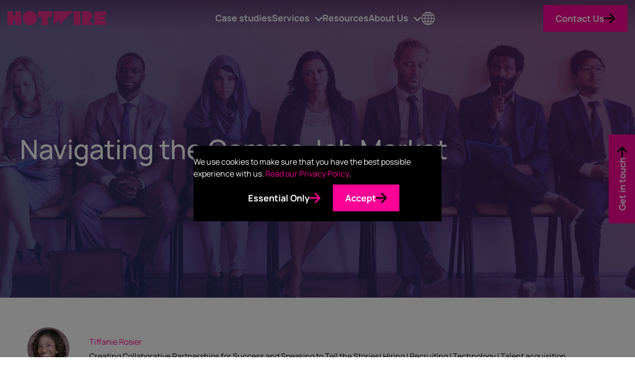

--- FILE ---
content_type: text/html; charset=UTF-8
request_url: https://www.hotwireglobal.com/blog/navigating-the-comms-job-market/
body_size: 16278
content:
<!doctype html>
<html lang="en-US">
<head>
  <meta charset="UTF-8">
  <meta name="viewport" content="width=device-width, initial-scale=1.0">
  <link rel="pingback" href="https://www.hotwireglobal.com/xmlrpc.php" />
    <link rel="preload" as="image" href="/wp-content/themes/hotwire-theme/style/img/logo-dark.svg" type="image/svg+xml" />
    <meta name='robots' content='index, follow, max-image-preview:large, max-snippet:-1, max-video-preview:-1' />

	<!-- This site is optimized with the Yoast SEO plugin v26.6 - https://yoast.com/wordpress/plugins/seo/ -->
	<title>Navigating the Comms Job Market - Hotwire Global</title>
	<meta name="description" content="We’ve identified a few tips for job seekers out there to help land the role that’s truly right for you. " />
	<link rel="canonical" href="https://www.hotwireglobal.com/blog/navigating-the-comms-job-market/" />
	<meta property="og:locale" content="en_US" />
	<meta property="og:type" content="article" />
	<meta property="og:title" content="Navigating the Comms Job Market - Hotwire Global" />
	<meta property="og:description" content="We’ve identified a few tips for job seekers out there to help land the role that’s truly right for you. " />
	<meta property="og:url" content="https://www.hotwireglobal.com/blog/navigating-the-comms-job-market/" />
	<meta property="og:site_name" content="Hotwire Global" />
	<meta property="article:publisher" content="https://www.facebook.com/HotwireGlobal/" />
	<meta property="article:published_time" content="2023-01-16T14:31:01+00:00" />
	<meta property="article:modified_time" content="2023-02-21T13:26:27+00:00" />
	<meta property="og:image" content="https://www.hotwireglobal.com/wp-content/uploads/2023/01/Navigating_Comms_Job_Market_Overlay-scaled.jpg" />
	<meta property="og:image:width" content="2560" />
	<meta property="og:image:height" content="1024" />
	<meta property="og:image:type" content="image/jpeg" />
	<meta name="author" content="Tiffanie Rosier" />
	<meta name="twitter:card" content="summary_large_image" />
	<meta name="twitter:creator" content="@hotwireglobal" />
	<meta name="twitter:site" content="@hotwireglobal" />
	<meta name="twitter:label1" content="Written by" />
	<meta name="twitter:data1" content="Tiffanie Rosier" />
	<meta name="twitter:label2" content="Est. reading time" />
	<meta name="twitter:data2" content="5 minutes" />
	<script type="application/ld+json" class="yoast-schema-graph">{"@context":"https://schema.org","@graph":[{"@type":"Article","@id":"https://www.hotwireglobal.com/blog/navigating-the-comms-job-market/#article","isPartOf":{"@id":"https://www.hotwireglobal.com/blog/navigating-the-comms-job-market/"},"author":{"name":"Tiffanie Rosier","@id":"https://www.hotwireglobal.com/#/schema/person/38c9868f6d0d8245cf977908b0dfd679"},"headline":"Navigating the Comms Job Market","datePublished":"2023-01-16T14:31:01+00:00","dateModified":"2023-02-21T13:26:27+00:00","mainEntityOfPage":{"@id":"https://www.hotwireglobal.com/blog/navigating-the-comms-job-market/"},"wordCount":1150,"publisher":{"@id":"https://www.hotwireglobal.com/#organization"},"image":{"@id":"https://www.hotwireglobal.com/blog/navigating-the-comms-job-market/#primaryimage"},"thumbnailUrl":"/wp-content/uploads/2023/01/Navigating_Comms_Job_Market_Overlay-scaled.jpg","articleSection":["Hotwire Insights"],"inLanguage":"en-US"},{"@type":"WebPage","@id":"https://www.hotwireglobal.com/blog/navigating-the-comms-job-market/","url":"https://www.hotwireglobal.com/blog/navigating-the-comms-job-market/","name":"Navigating the Comms Job Market - Hotwire Global","isPartOf":{"@id":"https://www.hotwireglobal.com/#website"},"primaryImageOfPage":{"@id":"https://www.hotwireglobal.com/blog/navigating-the-comms-job-market/#primaryimage"},"image":{"@id":"https://www.hotwireglobal.com/blog/navigating-the-comms-job-market/#primaryimage"},"thumbnailUrl":"/wp-content/uploads/2023/01/Navigating_Comms_Job_Market_Overlay-scaled.jpg","datePublished":"2023-01-16T14:31:01+00:00","dateModified":"2023-02-21T13:26:27+00:00","description":"We’ve identified a few tips for job seekers out there to help land the role that’s truly right for you. ","breadcrumb":{"@id":"https://www.hotwireglobal.com/blog/navigating-the-comms-job-market/#breadcrumb"},"inLanguage":"en-US","potentialAction":[{"@type":"ReadAction","target":["https://www.hotwireglobal.com/blog/navigating-the-comms-job-market/"]}]},{"@type":"ImageObject","inLanguage":"en-US","@id":"https://www.hotwireglobal.com/blog/navigating-the-comms-job-market/#primaryimage","url":"/wp-content/uploads/2023/01/Navigating_Comms_Job_Market_Overlay-scaled.jpg","contentUrl":"/wp-content/uploads/2023/01/Navigating_Comms_Job_Market_Overlay-scaled.jpg","width":3000,"height":1200,"caption":"Comms Job Market"},{"@type":"BreadcrumbList","@id":"https://www.hotwireglobal.com/blog/navigating-the-comms-job-market/#breadcrumb","itemListElement":[{"@type":"ListItem","position":1,"name":"Home","item":"https://www.hotwireglobal.com/"},{"@type":"ListItem","position":2,"name":"Navigating the Comms Job Market"}]},{"@type":"WebSite","@id":"https://www.hotwireglobal.com/#website","url":"https://www.hotwireglobal.com/","name":"Hotwire Global","description":"","publisher":{"@id":"https://www.hotwireglobal.com/#organization"},"potentialAction":[{"@type":"SearchAction","target":{"@type":"EntryPoint","urlTemplate":"https://www.hotwireglobal.com/?s={search_term_string}"},"query-input":{"@type":"PropertyValueSpecification","valueRequired":true,"valueName":"search_term_string"}}],"inLanguage":"en-US"},{"@type":"Organization","@id":"https://www.hotwireglobal.com/#organization","name":"Hotwire Global Communications","url":"https://www.hotwireglobal.com/","logo":{"@type":"ImageObject","inLanguage":"en-US","@id":"https://www.hotwireglobal.com/#/schema/logo/image/","url":"/wp-content/uploads/2021/06/hotwire-avatar.jpg","contentUrl":"/wp-content/uploads/2021/06/hotwire-avatar.jpg","width":209,"height":209,"caption":"Hotwire Global Communications"},"image":{"@id":"https://www.hotwireglobal.com/#/schema/logo/image/"},"sameAs":["https://www.facebook.com/HotwireGlobal/","https://x.com/hotwireglobal","https://www.tiktok.com/hotwireglobal"]},{"@type":"Person","@id":"https://www.hotwireglobal.com/#/schema/person/38c9868f6d0d8245cf977908b0dfd679","name":"Tiffanie Rosier","image":{"@type":"ImageObject","inLanguage":"en-US","@id":"https://www.hotwireglobal.com/#/schema/person/image/","url":"/wp-content/wphb-cache/gravatar/db6/db6617d91fe34936621711c5eaf057bax96.jpg","contentUrl":"/wp-content/wphb-cache/gravatar/db6/db6617d91fe34936621711c5eaf057bax96.jpg","caption":"Tiffanie Rosier"},"description":"Creating Collaborative Partnerships for Success and Speaking to Tell the Stories! Hiring | Recruiting | Technology | Talent acquisition","url":"https://www.hotwireglobal.com/blog/author/tiffanierosier/"}]}</script>
	<!-- / Yoast SEO plugin. -->


<link rel='dns-prefetch' href='//cdn.jsdelivr.net' />
<link rel='dns-prefetch' href='//unpkg.com' />
<link rel="alternate" title="oEmbed (JSON)" type="application/json+oembed" href="https://www.hotwireglobal.com/wp-json/oembed/1.0/embed?url=https%3A%2F%2Fwww.hotwireglobal.com%2Fblog%2Fnavigating-the-comms-job-market%2F" />
<link rel="alternate" title="oEmbed (XML)" type="text/xml+oembed" href="https://www.hotwireglobal.com/wp-json/oembed/1.0/embed?url=https%3A%2F%2Fwww.hotwireglobal.com%2Fblog%2Fnavigating-the-comms-job-market%2F&#038;format=xml" />
<style id='wp-img-auto-sizes-contain-inline-css' type='text/css'>
img:is([sizes=auto i],[sizes^="auto," i]){contain-intrinsic-size:3000px 1500px}
/*# sourceURL=wp-img-auto-sizes-contain-inline-css */
</style>
<style id='wp-block-library-inline-css' type='text/css'>
:root{--wp-block-synced-color:#7a00df;--wp-block-synced-color--rgb:122,0,223;--wp-bound-block-color:var(--wp-block-synced-color);--wp-editor-canvas-background:#ddd;--wp-admin-theme-color:#007cba;--wp-admin-theme-color--rgb:0,124,186;--wp-admin-theme-color-darker-10:#006ba1;--wp-admin-theme-color-darker-10--rgb:0,107,160.5;--wp-admin-theme-color-darker-20:#005a87;--wp-admin-theme-color-darker-20--rgb:0,90,135;--wp-admin-border-width-focus:2px}@media (min-resolution:192dpi){:root{--wp-admin-border-width-focus:1.5px}}.wp-element-button{cursor:pointer}:root .has-very-light-gray-background-color{background-color:#eee}:root .has-very-dark-gray-background-color{background-color:#313131}:root .has-very-light-gray-color{color:#eee}:root .has-very-dark-gray-color{color:#313131}:root .has-vivid-green-cyan-to-vivid-cyan-blue-gradient-background{background:linear-gradient(135deg,#00d084,#0693e3)}:root .has-purple-crush-gradient-background{background:linear-gradient(135deg,#34e2e4,#4721fb 50%,#ab1dfe)}:root .has-hazy-dawn-gradient-background{background:linear-gradient(135deg,#faaca8,#dad0ec)}:root .has-subdued-olive-gradient-background{background:linear-gradient(135deg,#fafae1,#67a671)}:root .has-atomic-cream-gradient-background{background:linear-gradient(135deg,#fdd79a,#004a59)}:root .has-nightshade-gradient-background{background:linear-gradient(135deg,#330968,#31cdcf)}:root .has-midnight-gradient-background{background:linear-gradient(135deg,#020381,#2874fc)}:root{--wp--preset--font-size--normal:16px;--wp--preset--font-size--huge:42px}.has-regular-font-size{font-size:1em}.has-larger-font-size{font-size:2.625em}.has-normal-font-size{font-size:var(--wp--preset--font-size--normal)}.has-huge-font-size{font-size:var(--wp--preset--font-size--huge)}.has-text-align-center{text-align:center}.has-text-align-left{text-align:left}.has-text-align-right{text-align:right}.has-fit-text{white-space:nowrap!important}#end-resizable-editor-section{display:none}.aligncenter{clear:both}.items-justified-left{justify-content:flex-start}.items-justified-center{justify-content:center}.items-justified-right{justify-content:flex-end}.items-justified-space-between{justify-content:space-between}.screen-reader-text{border:0;clip-path:inset(50%);height:1px;margin:-1px;overflow:hidden;padding:0;position:absolute;width:1px;word-wrap:normal!important}.screen-reader-text:focus{background-color:#ddd;clip-path:none;color:#444;display:block;font-size:1em;height:auto;left:5px;line-height:normal;padding:15px 23px 14px;text-decoration:none;top:5px;width:auto;z-index:100000}html :where(.has-border-color){border-style:solid}html :where([style*=border-top-color]){border-top-style:solid}html :where([style*=border-right-color]){border-right-style:solid}html :where([style*=border-bottom-color]){border-bottom-style:solid}html :where([style*=border-left-color]){border-left-style:solid}html :where([style*=border-width]){border-style:solid}html :where([style*=border-top-width]){border-top-style:solid}html :where([style*=border-right-width]){border-right-style:solid}html :where([style*=border-bottom-width]){border-bottom-style:solid}html :where([style*=border-left-width]){border-left-style:solid}html :where(img[class*=wp-image-]){height:auto;max-width:100%}:where(figure){margin:0 0 1em}html :where(.is-position-sticky){--wp-admin--admin-bar--position-offset:var(--wp-admin--admin-bar--height,0px)}@media screen and (max-width:600px){html :where(.is-position-sticky){--wp-admin--admin-bar--position-offset:0px}}

/*# sourceURL=wp-block-library-inline-css */
</style><style id='wp-block-paragraph-inline-css' type='text/css'>
.is-small-text{font-size:.875em}.is-regular-text{font-size:1em}.is-large-text{font-size:2.25em}.is-larger-text{font-size:3em}.has-drop-cap:not(:focus):first-letter{float:left;font-size:8.4em;font-style:normal;font-weight:100;line-height:.68;margin:.05em .1em 0 0;text-transform:uppercase}body.rtl .has-drop-cap:not(:focus):first-letter{float:none;margin-left:.1em}p.has-drop-cap.has-background{overflow:hidden}:root :where(p.has-background){padding:1.25em 2.375em}:where(p.has-text-color:not(.has-link-color)) a{color:inherit}p.has-text-align-left[style*="writing-mode:vertical-lr"],p.has-text-align-right[style*="writing-mode:vertical-rl"]{rotate:180deg}
/*# sourceURL=https://www.hotwireglobal.com/wp-includes/blocks/paragraph/style.min.css */
</style>
<style id='global-styles-inline-css' type='text/css'>
:root{--wp--preset--aspect-ratio--square: 1;--wp--preset--aspect-ratio--4-3: 4/3;--wp--preset--aspect-ratio--3-4: 3/4;--wp--preset--aspect-ratio--3-2: 3/2;--wp--preset--aspect-ratio--2-3: 2/3;--wp--preset--aspect-ratio--16-9: 16/9;--wp--preset--aspect-ratio--9-16: 9/16;--wp--preset--color--black: #000000;--wp--preset--color--cyan-bluish-gray: #abb8c3;--wp--preset--color--white: #ffffff;--wp--preset--color--pale-pink: #f78da7;--wp--preset--color--vivid-red: #cf2e2e;--wp--preset--color--luminous-vivid-orange: #ff6900;--wp--preset--color--luminous-vivid-amber: #fcb900;--wp--preset--color--light-green-cyan: #7bdcb5;--wp--preset--color--vivid-green-cyan: #00d084;--wp--preset--color--pale-cyan-blue: #8ed1fc;--wp--preset--color--vivid-cyan-blue: #0693e3;--wp--preset--color--vivid-purple: #9b51e0;--wp--preset--color--grey: #F3F3F3;--wp--preset--color--pink: #fd0095;--wp--preset--color--yellow: #FFD147;--wp--preset--color--blue: #00ADE8;--wp--preset--color--green: #00B398;--wp--preset--color--maroon: #B50057;--wp--preset--color--burgundy: #62165C;--wp--preset--color--purple: #4A1F69;--wp--preset--color--navy: #1C3075;--wp--preset--gradient--vivid-cyan-blue-to-vivid-purple: linear-gradient(135deg,rgb(6,147,227) 0%,rgb(155,81,224) 100%);--wp--preset--gradient--light-green-cyan-to-vivid-green-cyan: linear-gradient(135deg,rgb(122,220,180) 0%,rgb(0,208,130) 100%);--wp--preset--gradient--luminous-vivid-amber-to-luminous-vivid-orange: linear-gradient(135deg,rgb(252,185,0) 0%,rgb(255,105,0) 100%);--wp--preset--gradient--luminous-vivid-orange-to-vivid-red: linear-gradient(135deg,rgb(255,105,0) 0%,rgb(207,46,46) 100%);--wp--preset--gradient--very-light-gray-to-cyan-bluish-gray: linear-gradient(135deg,rgb(238,238,238) 0%,rgb(169,184,195) 100%);--wp--preset--gradient--cool-to-warm-spectrum: linear-gradient(135deg,rgb(74,234,220) 0%,rgb(151,120,209) 20%,rgb(207,42,186) 40%,rgb(238,44,130) 60%,rgb(251,105,98) 80%,rgb(254,248,76) 100%);--wp--preset--gradient--blush-light-purple: linear-gradient(135deg,rgb(255,206,236) 0%,rgb(152,150,240) 100%);--wp--preset--gradient--blush-bordeaux: linear-gradient(135deg,rgb(254,205,165) 0%,rgb(254,45,45) 50%,rgb(107,0,62) 100%);--wp--preset--gradient--luminous-dusk: linear-gradient(135deg,rgb(255,203,112) 0%,rgb(199,81,192) 50%,rgb(65,88,208) 100%);--wp--preset--gradient--pale-ocean: linear-gradient(135deg,rgb(255,245,203) 0%,rgb(182,227,212) 50%,rgb(51,167,181) 100%);--wp--preset--gradient--electric-grass: linear-gradient(135deg,rgb(202,248,128) 0%,rgb(113,206,126) 100%);--wp--preset--gradient--midnight: linear-gradient(135deg,rgb(2,3,129) 0%,rgb(40,116,252) 100%);--wp--preset--font-size--small: 13px;--wp--preset--font-size--medium: 20px;--wp--preset--font-size--large: 36px;--wp--preset--font-size--x-large: 42px;--wp--preset--font-family--manrope: Manrope;--wp--preset--font-family--roboto: Roboto;--wp--preset--spacing--20: 0.44rem;--wp--preset--spacing--30: 0.67rem;--wp--preset--spacing--40: 1rem;--wp--preset--spacing--50: 1.5rem;--wp--preset--spacing--60: 2.25rem;--wp--preset--spacing--70: 3.38rem;--wp--preset--spacing--80: 5.06rem;--wp--preset--spacing--sitewide-el-spacing: var(--nested-element-spacing);--wp--preset--spacing--sitewide-el-spacing-x-15: calc(var(--nested-element-spacing) * 1.5);--wp--preset--shadow--natural: 6px 6px 9px rgba(0, 0, 0, 0.2);--wp--preset--shadow--deep: 12px 12px 50px rgba(0, 0, 0, 0.4);--wp--preset--shadow--sharp: 6px 6px 0px rgba(0, 0, 0, 0.2);--wp--preset--shadow--outlined: 6px 6px 0px -3px rgb(255, 255, 255), 6px 6px rgb(0, 0, 0);--wp--preset--shadow--crisp: 6px 6px 0px rgb(0, 0, 0);}:root { --wp--style--global--content-size: 960px;--wp--style--global--wide-size: 1400px; }:where(body) { margin: 0; }.wp-site-blocks > .alignleft { float: left; margin-right: 2em; }.wp-site-blocks > .alignright { float: right; margin-left: 2em; }.wp-site-blocks > .aligncenter { justify-content: center; margin-left: auto; margin-right: auto; }:where(.wp-site-blocks) > * { margin-block-start: var(--nested-element-spacing); margin-block-end: 0; }:where(.wp-site-blocks) > :first-child { margin-block-start: 0; }:where(.wp-site-blocks) > :last-child { margin-block-end: 0; }:root { --wp--style--block-gap: var(--nested-element-spacing); }:root :where(.is-layout-flow) > :first-child{margin-block-start: 0;}:root :where(.is-layout-flow) > :last-child{margin-block-end: 0;}:root :where(.is-layout-flow) > *{margin-block-start: var(--nested-element-spacing);margin-block-end: 0;}:root :where(.is-layout-constrained) > :first-child{margin-block-start: 0;}:root :where(.is-layout-constrained) > :last-child{margin-block-end: 0;}:root :where(.is-layout-constrained) > *{margin-block-start: var(--nested-element-spacing);margin-block-end: 0;}:root :where(.is-layout-flex){gap: var(--nested-element-spacing);}:root :where(.is-layout-grid){gap: var(--nested-element-spacing);}.is-layout-flow > .alignleft{float: left;margin-inline-start: 0;margin-inline-end: 2em;}.is-layout-flow > .alignright{float: right;margin-inline-start: 2em;margin-inline-end: 0;}.is-layout-flow > .aligncenter{margin-left: auto !important;margin-right: auto !important;}.is-layout-constrained > .alignleft{float: left;margin-inline-start: 0;margin-inline-end: 2em;}.is-layout-constrained > .alignright{float: right;margin-inline-start: 2em;margin-inline-end: 0;}.is-layout-constrained > .aligncenter{margin-left: auto !important;margin-right: auto !important;}.is-layout-constrained > :where(:not(.alignleft):not(.alignright):not(.alignfull)){max-width: var(--wp--style--global--content-size);margin-left: auto !important;margin-right: auto !important;}.is-layout-constrained > .alignwide{max-width: var(--wp--style--global--wide-size);}body .is-layout-flex{display: flex;}.is-layout-flex{flex-wrap: wrap;align-items: center;}.is-layout-flex > :is(*, div){margin: 0;}body .is-layout-grid{display: grid;}.is-layout-grid > :is(*, div){margin: 0;}body{padding-top: 0px;padding-right: 0px;padding-bottom: 0px;padding-left: 0px;}a:where(:not(.wp-element-button)){color: inherit;text-decoration: underline;}:root :where(.wp-element-button, .wp-block-button__link){background-color: var(--wp--preset--color--pink);border-radius: 0;border-width: 0;color: #ffffff;font-family: inherit;font-size: inherit;font-style: inherit;font-weight: 700;letter-spacing: inherit;line-height: inherit;padding-top: calc(0.667em + 2px);padding-right: calc(1.333em + 2px);padding-bottom: calc(0.667em + 2px);padding-left: calc(1.333em + 2px);text-decoration: none;text-transform: inherit;}.has-black-color{color: var(--wp--preset--color--black) !important;}.has-cyan-bluish-gray-color{color: var(--wp--preset--color--cyan-bluish-gray) !important;}.has-white-color{color: var(--wp--preset--color--white) !important;}.has-pale-pink-color{color: var(--wp--preset--color--pale-pink) !important;}.has-vivid-red-color{color: var(--wp--preset--color--vivid-red) !important;}.has-luminous-vivid-orange-color{color: var(--wp--preset--color--luminous-vivid-orange) !important;}.has-luminous-vivid-amber-color{color: var(--wp--preset--color--luminous-vivid-amber) !important;}.has-light-green-cyan-color{color: var(--wp--preset--color--light-green-cyan) !important;}.has-vivid-green-cyan-color{color: var(--wp--preset--color--vivid-green-cyan) !important;}.has-pale-cyan-blue-color{color: var(--wp--preset--color--pale-cyan-blue) !important;}.has-vivid-cyan-blue-color{color: var(--wp--preset--color--vivid-cyan-blue) !important;}.has-vivid-purple-color{color: var(--wp--preset--color--vivid-purple) !important;}.has-grey-color{color: var(--wp--preset--color--grey) !important;}.has-pink-color{color: var(--wp--preset--color--pink) !important;}.has-yellow-color{color: var(--wp--preset--color--yellow) !important;}.has-blue-color{color: var(--wp--preset--color--blue) !important;}.has-green-color{color: var(--wp--preset--color--green) !important;}.has-maroon-color{color: var(--wp--preset--color--maroon) !important;}.has-burgundy-color{color: var(--wp--preset--color--burgundy) !important;}.has-purple-color{color: var(--wp--preset--color--purple) !important;}.has-navy-color{color: var(--wp--preset--color--navy) !important;}.has-black-background-color{background-color: var(--wp--preset--color--black) !important;}.has-cyan-bluish-gray-background-color{background-color: var(--wp--preset--color--cyan-bluish-gray) !important;}.has-white-background-color{background-color: var(--wp--preset--color--white) !important;}.has-pale-pink-background-color{background-color: var(--wp--preset--color--pale-pink) !important;}.has-vivid-red-background-color{background-color: var(--wp--preset--color--vivid-red) !important;}.has-luminous-vivid-orange-background-color{background-color: var(--wp--preset--color--luminous-vivid-orange) !important;}.has-luminous-vivid-amber-background-color{background-color: var(--wp--preset--color--luminous-vivid-amber) !important;}.has-light-green-cyan-background-color{background-color: var(--wp--preset--color--light-green-cyan) !important;}.has-vivid-green-cyan-background-color{background-color: var(--wp--preset--color--vivid-green-cyan) !important;}.has-pale-cyan-blue-background-color{background-color: var(--wp--preset--color--pale-cyan-blue) !important;}.has-vivid-cyan-blue-background-color{background-color: var(--wp--preset--color--vivid-cyan-blue) !important;}.has-vivid-purple-background-color{background-color: var(--wp--preset--color--vivid-purple) !important;}.has-grey-background-color{background-color: var(--wp--preset--color--grey) !important;}.has-pink-background-color{background-color: var(--wp--preset--color--pink) !important;}.has-yellow-background-color{background-color: var(--wp--preset--color--yellow) !important;}.has-blue-background-color{background-color: var(--wp--preset--color--blue) !important;}.has-green-background-color{background-color: var(--wp--preset--color--green) !important;}.has-maroon-background-color{background-color: var(--wp--preset--color--maroon) !important;}.has-burgundy-background-color{background-color: var(--wp--preset--color--burgundy) !important;}.has-purple-background-color{background-color: var(--wp--preset--color--purple) !important;}.has-navy-background-color{background-color: var(--wp--preset--color--navy) !important;}.has-black-border-color{border-color: var(--wp--preset--color--black) !important;}.has-cyan-bluish-gray-border-color{border-color: var(--wp--preset--color--cyan-bluish-gray) !important;}.has-white-border-color{border-color: var(--wp--preset--color--white) !important;}.has-pale-pink-border-color{border-color: var(--wp--preset--color--pale-pink) !important;}.has-vivid-red-border-color{border-color: var(--wp--preset--color--vivid-red) !important;}.has-luminous-vivid-orange-border-color{border-color: var(--wp--preset--color--luminous-vivid-orange) !important;}.has-luminous-vivid-amber-border-color{border-color: var(--wp--preset--color--luminous-vivid-amber) !important;}.has-light-green-cyan-border-color{border-color: var(--wp--preset--color--light-green-cyan) !important;}.has-vivid-green-cyan-border-color{border-color: var(--wp--preset--color--vivid-green-cyan) !important;}.has-pale-cyan-blue-border-color{border-color: var(--wp--preset--color--pale-cyan-blue) !important;}.has-vivid-cyan-blue-border-color{border-color: var(--wp--preset--color--vivid-cyan-blue) !important;}.has-vivid-purple-border-color{border-color: var(--wp--preset--color--vivid-purple) !important;}.has-grey-border-color{border-color: var(--wp--preset--color--grey) !important;}.has-pink-border-color{border-color: var(--wp--preset--color--pink) !important;}.has-yellow-border-color{border-color: var(--wp--preset--color--yellow) !important;}.has-blue-border-color{border-color: var(--wp--preset--color--blue) !important;}.has-green-border-color{border-color: var(--wp--preset--color--green) !important;}.has-maroon-border-color{border-color: var(--wp--preset--color--maroon) !important;}.has-burgundy-border-color{border-color: var(--wp--preset--color--burgundy) !important;}.has-purple-border-color{border-color: var(--wp--preset--color--purple) !important;}.has-navy-border-color{border-color: var(--wp--preset--color--navy) !important;}.has-vivid-cyan-blue-to-vivid-purple-gradient-background{background: var(--wp--preset--gradient--vivid-cyan-blue-to-vivid-purple) !important;}.has-light-green-cyan-to-vivid-green-cyan-gradient-background{background: var(--wp--preset--gradient--light-green-cyan-to-vivid-green-cyan) !important;}.has-luminous-vivid-amber-to-luminous-vivid-orange-gradient-background{background: var(--wp--preset--gradient--luminous-vivid-amber-to-luminous-vivid-orange) !important;}.has-luminous-vivid-orange-to-vivid-red-gradient-background{background: var(--wp--preset--gradient--luminous-vivid-orange-to-vivid-red) !important;}.has-very-light-gray-to-cyan-bluish-gray-gradient-background{background: var(--wp--preset--gradient--very-light-gray-to-cyan-bluish-gray) !important;}.has-cool-to-warm-spectrum-gradient-background{background: var(--wp--preset--gradient--cool-to-warm-spectrum) !important;}.has-blush-light-purple-gradient-background{background: var(--wp--preset--gradient--blush-light-purple) !important;}.has-blush-bordeaux-gradient-background{background: var(--wp--preset--gradient--blush-bordeaux) !important;}.has-luminous-dusk-gradient-background{background: var(--wp--preset--gradient--luminous-dusk) !important;}.has-pale-ocean-gradient-background{background: var(--wp--preset--gradient--pale-ocean) !important;}.has-electric-grass-gradient-background{background: var(--wp--preset--gradient--electric-grass) !important;}.has-midnight-gradient-background{background: var(--wp--preset--gradient--midnight) !important;}.has-small-font-size{font-size: var(--wp--preset--font-size--small) !important;}.has-medium-font-size{font-size: var(--wp--preset--font-size--medium) !important;}.has-large-font-size{font-size: var(--wp--preset--font-size--large) !important;}.has-x-large-font-size{font-size: var(--wp--preset--font-size--x-large) !important;}.has-manrope-font-family{font-family: var(--wp--preset--font-family--manrope) !important;}.has-roboto-font-family{font-family: var(--wp--preset--font-family--roboto) !important;}
/*# sourceURL=global-styles-inline-css */
</style>

<link rel='stylesheet' id='megamenu-css' href='/wp-content/uploads/maxmegamenu/style.css?ver=663730' type='text/css' media='all' />
<link rel='stylesheet' id='np-frontend-styles-css' href='/wp-content/themes/hotwire-theme/build/css/frontend-styles.css?ver=2.10' type='text/css' media='all' />
<link rel='stylesheet' id='variant-cms-css' href='/wp-content/themes/hotwire-theme/build/css/cms.css?ver=2.10' type='text/css' media='all' />
<link rel="https://api.w.org/" href="https://www.hotwireglobal.com/wp-json/" /><link rel="alternate" title="JSON" type="application/json" href="https://www.hotwireglobal.com/wp-json/wp/v2/posts/22334" /><link rel="EditURI" type="application/rsd+xml" title="RSD" href="https://www.hotwireglobal.com/xmlrpc.php?rsd" />
<link rel='shortlink' href='https://www.hotwireglobal.com/?p=22334' />
<!-- Data Layer v1.3 -->
<script type="text/javascript">
window.dataLayer = window.dataLayer || [];
</script>
<!-- Consent Handler -->
<script type="text/javascript">
function loadTracking(actionType){
/* Google Tag Manager */
(function(w,d,s,l,i){w[l]=w[l]||[];w[l].push({'gtm.start':
new Date().getTime(),event:'gtm.js'});var f=d.getElementsByTagName(s)[0],
j=d.createElement(s),dl=l!='dataLayer'?'&l='+l:'';j.async=true;j.src=
'https://www.googletagmanager.com/gtm.js?id='+i+dl;f.parentNode.insertBefore(j,f);
})(window,document,'script','dataLayer','GTM-WW4CP9G');
/* End Google Tag Manager */
/* Additional */
let thirdParty = document.createElement('script');
thirdParty.setAttribute('src', 'https://secure.head3high.com/js/208965.js');
thirdParty.setAttribute('type', 'text/javascript');
let pageHead = document.querySelector('head');
pageHead.appendChild(thirdParty);	
/* End Additional */
/* Add HotJar */
(function(h,o,t,j,a,r){
        h.hj=h.hj||function(){(h.hj.q=h.hj.q||[]).push(arguments)};
        h._hjSettings={hjid:1709175,hjsv:6};
        a=o.getElementsByTagName('head')[0];
        r=o.createElement('script');r.async=1;
        r.src=t+h._hjSettings.hjid+j+h._hjSettings.hjsv;
        a.appendChild(r);
    })(window,document,'https://static.hotjar.com/c/hotjar-','.js?sv=');
/* End HotJar */
/* Salesforce */
if(window.attachEvent) { 
   window.attachEvent('onload', async_load); }
else { 
   window.addEventListener('load', async_load, false); 
}
/* End Salesforce */
/* Reload Current Page */
if(actionType){
let action = actionType;
	if(action === "consent"){
		//Reload
		document.location.reload();
	}
}
/* End Reload Current Page */
};
/* Salesforce Load */
function async_load(){
        piAId = '148241';
        piCId = '282354';
		piHostname = 'pi.pardot.com';
		let s = document.createElement('script'); s.type = 'text/javascript';
		s.src = ('https:' == document.location.protocol ? 'https://pi' : 'http://cdn') + '.pardot.com/pd.js';
		let c = document.getElementsByTagName('script')[0]; 
		c.parentNode.insertBefore(s, c);
}
/* End Salesforce Load */
</script>
<!-- End Consent Handler -->
<style>
	/* Custom css to adjust responsiveness of main menu */
	@media only screen and (max-width: 1351px) {
		#mega-menu-wrap-header #mega-menu-header>li.mega-menu-item {
			margin: 0 25px 0 0;
		}
	}
</style><link rel="llms-sitemap" href="https://www.hotwireglobal.com/llms.txt" />
    <link rel="preload" href="/wp-content/themes/hotwire-theme/src/fonts/manrope/Manrope-Medium.woff2" as="font" type="font/woff2" crossorigin="anonymous">
    <link rel="preload" href="/wp-content/themes/hotwire-theme/src/fonts/manrope/Manrope-Bold.woff2" as="font" type="font/woff2" crossorigin="anonymous">
    <script>var ajaxurlcustom = 'https://www.hotwireglobal.com/wp-admin/admin-ajax.php'</script><style class='wp-fonts-local' type='text/css'>
@font-face{font-family:Manrope;font-style:normal;font-weight:200;font-display:fallback;src:url('/wp-content/themes/hotwire-theme/src/fonts/manrope/Manrope-ExtraLight.woff2') format('woff2');}
@font-face{font-family:Manrope;font-style:normal;font-weight:300;font-display:fallback;src:url('/wp-content/themes/hotwire-theme/src/fonts/manrope/Manrope-Light.woff2') format('woff2');}
@font-face{font-family:Manrope;font-style:normal;font-weight:400;font-display:fallback;src:url('/wp-content/themes/hotwire-theme/src/fonts/manrope/Manrope-Regular.woff2') format('woff2');}
@font-face{font-family:Manrope;font-style:normal;font-weight:500;font-display:swap;src:url('/wp-content/themes/hotwire-theme/src/fonts/manrope/Manrope-Medium.woff2') format('woff2');}
@font-face{font-family:Manrope;font-style:normal;font-weight:600;font-display:fallback;src:url('/wp-content/themes/hotwire-theme/src/fonts/manrope/Manrope-SemiBold.woff2') format('woff2');}
@font-face{font-family:Manrope;font-style:normal;font-weight:700;font-display:swap;src:url('/wp-content/themes/hotwire-theme/src/fonts/manrope/Manrope-Bold.woff2') format('woff2');}
@font-face{font-family:Roboto;font-style:normal;font-weight:100;font-display:fallback;src:url('/wp-content/themes/hotwire-theme/src/fonts/roboto/Roboto-Thin.woff2') format('woff2');}
@font-face{font-family:Roboto;font-style:normal;font-weight:300;font-display:fallback;src:url('/wp-content/themes/hotwire-theme/src/fonts/roboto/Roboto-Light.woff2') format('woff2');}
@font-face{font-family:Roboto;font-style:normal;font-weight:400;font-display:fallback;src:url('/wp-content/themes/hotwire-theme/src/fonts/roboto/Roboto-Regular.woff2') format('woff2');}
@font-face{font-family:Roboto;font-style:normal;font-weight:700;font-display:fallback;src:url('/wp-content/themes/hotwire-theme/src/fonts/roboto/Roboto-Bold.woff2') format('woff2');}
</style>
<link rel="icon" href="/wp-content/uploads/2021/03/favicon.png" sizes="32x32" />
<link rel="icon" href="/wp-content/uploads/2021/03/favicon.png" sizes="192x192" />
<link rel="apple-touch-icon" href="/wp-content/uploads/2021/03/favicon.png" />
<meta name="msapplication-TileImage" content="/wp-content/uploads/2021/03/favicon.png" />
<style type="text/css">/** Mega Menu CSS: fs **/</style>
    <script src="/wp-content/themes/hotwire-theme/style/js/jquery-3.5.1.min.js"></script>
</head>

<body class="post-type-post">

    <header class="site-header nav-container">
    <nav class="navigation">
      <div class="container-fluid">
            <a href="https://www.hotwireglobal.com/" class="logo logo__wrapper img_link">
                                <img class="logo" alt="Hotwire Global" src="/wp-content/themes/hotwire-theme/style/img/logo-dark.svg" style="max-height: px" width="200" height="30">                            </a>
                          <div class="mega-menu-container">
                <div id="mega-menu-wrap-header" class="mega-menu-wrap"><div class="mega-menu-toggle"><div class="mega-toggle-blocks-left"></div><div class="mega-toggle-blocks-center"></div><div class="mega-toggle-blocks-right"><div class='mega-toggle-block mega-menu-toggle-animated-block mega-toggle-block-0' id='mega-toggle-block-0'><button aria-label="Toggle Menu" class="mega-toggle-animated mega-toggle-animated-slider" type="button" aria-expanded="false">
                  <span class="mega-toggle-animated-box">
                    <span class="mega-toggle-animated-inner"></span>
                  </span>
                </button></div></div></div><ul id="mega-menu-header" class="mega-menu max-mega-menu mega-menu-horizontal mega-no-js" data-event="hover_intent" data-effect="fade" data-effect-speed="200" data-effect-mobile="disabled" data-effect-speed-mobile="0" data-panel-width=".site-header" data-panel-inner-width=".container" data-mobile-force-width="body" data-second-click="go" data-document-click="collapse" data-vertical-behaviour="standard" data-breakpoint="1200" data-unbind="true" data-mobile-state="collapse_all" data-mobile-direction="vertical" data-hover-intent-timeout="300" data-hover-intent-interval="100"><li class="mega-menu-item mega-menu-item-type-post_type mega-menu-item-object-page mega-align-bottom-left mega-menu-flyout mega-menu-item-29406" id="mega-menu-item-29406"><a class="mega-menu-link" href="https://www.hotwireglobal.com/case-studies/" tabindex="0">Case studies</a></li><li class="mega-has-wide-mega-menu mega-menu-item mega-menu-item-type-custom mega-menu-item-object-custom mega-menu-item-has-children mega-menu-megamenu mega-menu-grid mega-align-bottom-left mega-menu-grid mega-menu-item-27972 has-wide-mega-menu" id="mega-menu-item-27972"><a class="mega-menu-link" href="https://www.hotwireglobal.com/our-services/" aria-expanded="false" tabindex="0">Services<span class="mega-indicator" aria-hidden="true"></span></a>
<ul class="mega-sub-menu" role='presentation'>
<li class="mega-menu-row" id="mega-menu-27972-0">
	<ul class="mega-sub-menu" style='--columns:1' role='presentation'>
<li class="mega-menu-column mega-menu-columns-1-of-1" style="--columns:1; --span:1" id="mega-menu-27972-0-0">
		<ul class="mega-sub-menu">
<li class="mega-menu-item mega-menu-item-type-widget widget_custom_html mega-menu-item-custom_html-7" id="mega-menu-item-custom_html-7"><div class="textwidget custom-html-widget"><h4 class="mega-block-title"><a href="https://www.hotwireglobal.com/our-services/"><strong>Services</strong> | Explore All &gt;</a></h4>
<hr/></div></li>		</ul>
</li>	</ul>
</li><li class="mega-menu-row mega-has-custom-mega-menu-row has-custom-mega-menu-row" id="mega-menu-27972-1">
	<ul class="mega-sub-menu" style='--columns:3' role='presentation'>
<li class="mega-menu-column mega-menu-columns-1-of-3" style="--columns:3; --span:1" id="mega-menu-27972-1-0">
		<ul class="mega-sub-menu">
<li class="mega-menu-item mega-menu-item-type-widget widget_text mega-menu-item-text-98" id="mega-menu-item-text-98"><h4 class="mega-block-title"><a  href="/our-services/digital-marketing/"  rel="follow">Digital Marketing</a></h4>			<div class="textwidget"></div>
		</li><li class="mega-menu-item mega-menu-item-type-widget widget_text mega-menu-item-text-99" id="mega-menu-item-text-99"><h4 class="mega-block-title"><a  href="/our-services/account-based-marketing/"  rel="follow">Account-Based Marketing</a></h4>			<div class="textwidget"></div>
		</li><li class="mega-menu-item mega-menu-item-type-widget widget_text mega-menu-item-text-100" id="mega-menu-item-text-100"><h4 class="mega-block-title"><a  href="/our-services/social-media-marketing/"  rel="follow">Social Media Marketing</a></h4>			<div class="textwidget"></div>
		</li><li class="mega-menu-item mega-menu-item-type-widget widget_text mega-menu-item-text-96" id="mega-menu-item-text-96"><h4 class="mega-block-title"><a  href="https://www.hotwireglobal.com/our-services/strategy/"  rel="follow">Strategy & Planning</a></h4>			<div class="textwidget"></div>
		</li><li class="mega-menu-item mega-menu-item-type-widget widget_text mega-menu-item-text-92" id="mega-menu-item-text-92"><h4 class="mega-block-title"><a  href="/our-services/market-research/"  rel="follow">Research & Insights</a></h4>			<div class="textwidget"></div>
		</li>		</ul>
</li><li class="mega-menu-column mega-menu-columns-1-of-3" style="--columns:3; --span:1" id="mega-menu-27972-1-1">
		<ul class="mega-sub-menu">
<li class="mega-menu-item mega-menu-item-type-widget widget_text mega-menu-item-text-88" id="mega-menu-item-text-88"><h4 class="mega-block-title"><a  href="/our-services/channel-partner-marketing/"  rel="follow">Channel Marketing</a></h4>			<div class="textwidget"></div>
		</li><li class="mega-menu-item mega-menu-item-type-widget widget_text mega-menu-item-text-89" id="mega-menu-item-text-89"><h4 class="mega-block-title"><a  href="/our-services/pr-measurement/"  rel="follow">PR Measurement</a></h4>			<div class="textwidget"></div>
		</li><li class="mega-menu-item mega-menu-item-type-widget widget_text mega-menu-item-text-90" id="mega-menu-item-text-90"><h4 class="mega-block-title"><a  href="/our-services/data-and-analytics/"  rel="follow">Marketing Data & Analytics</a></h4>			<div class="textwidget"></div>
		</li><li class="mega-menu-item mega-menu-item-type-widget widget_text mega-menu-item-text-97" id="mega-menu-item-text-97"><h4 class="mega-block-title"><a  href="/our-services/pr-consulting"  rel="follow">Public Relations</a></h4>			<div class="textwidget"></div>
		</li><li class="mega-menu-item mega-menu-item-type-widget widget_text mega-menu-item-text-95" id="mega-menu-item-text-95"><h4 class="mega-block-title"><a  href="/our-services/industry-event-marketing/"  rel="follow">Events</a></h4>			<div class="textwidget"></div>
		</li>		</ul>
</li><li class="mega-menu-column mega-menu-columns-1-of-3" style="--columns:3; --span:1" id="mega-menu-27972-1-2">
		<ul class="mega-sub-menu">
<li class="mega-menu-item mega-menu-item-type-widget widget_text mega-menu-item-text-93" id="mega-menu-item-text-93"><h4 class="mega-block-title"><a  href="/our-services/esg-environmental-social-governance/"  rel="follow">ESG Consulting</a></h4>			<div class="textwidget"></div>
		</li><li class="mega-menu-item mega-menu-item-type-widget widget_text mega-menu-item-text-94" id="mega-menu-item-text-94"><h4 class="mega-block-title"><a  href="/our-services/martech/"  rel="follow">Martech Support</a></h4>			<div class="textwidget"></div>
		</li><li class="mega-menu-item mega-menu-item-type-widget widget_text mega-menu-item-text-91" id="mega-menu-item-text-91"><h4 class="mega-block-title"><a  href="/our-services/content-creative-marketing/"  rel="follow">Content Marketing</a></h4>			<div class="textwidget"></div>
		</li><li class="mega-menu-item mega-menu-item-type-widget widget_text mega-menu-item-text-122" id="mega-menu-item-text-122"><h4 class="mega-block-title"><a  href="/our-services/ai-consulting-tech/"  rel="follow">AI Consulting & Tech</a></h4>			<div class="textwidget"></div>
		</li>		</ul>
</li>	</ul>
</li><li class="mega-menu-row" id="mega-menu-27972-2">
	<ul class="mega-sub-menu" style='--columns:1' role='presentation'>
<li class="mega-menu-column mega-menu-columns-1-of-1" style="--columns:1; --span:1" id="mega-menu-27972-2-0">
		<ul class="mega-sub-menu">
<li class="mega-menu-item mega-menu-item-type-widget widget_custom_html mega-menu-item-custom_html-8" id="mega-menu-item-custom_html-8"><div class="textwidget custom-html-widget"><br/>
<h4 class="mega-block-title"><a href="https://www.hotwireglobal.com/our-sectors/"><strong>Sectors</strong> | Explore All &gt;</a></h4>
<hr/></div></li>		</ul>
</li>	</ul>
</li><li class="mega-menu-row mega-has-custom-mega-menu-row has-custom-mega-menu-row" id="mega-menu-27972-3">
	<ul class="mega-sub-menu" style='--columns:5' role='presentation'>
<li class="mega-menu-column mega-menu-columns-1-of-5" style="--columns:5; --span:1" id="mega-menu-27972-3-0">
		<ul class="mega-sub-menu">
<li class="mega-menu-item mega-menu-item-type-widget widget_text mega-menu-item-text-109" id="mega-menu-item-text-109"><h4 class="mega-block-title"><a  href="/our-sectors/b2c-consumer-tech/"  rel="follow">B2C Consumer Tech</a></h4>			<div class="textwidget"></div>
		</li><li class="mega-menu-item mega-menu-item-type-widget widget_text mega-menu-item-text-110" id="mega-menu-item-text-110"><h4 class="mega-block-title"><a  href="/our-sectors/b2b-enterprise-tech/"  rel="follow">B2B Enterprise Tech</a></h4>			<div class="textwidget"></div>
		</li>		</ul>
</li><li class="mega-menu-column mega-menu-columns-1-of-5" style="--columns:5; --span:1" id="mega-menu-27972-3-1">
		<ul class="mega-sub-menu">
<li class="mega-menu-item mega-menu-item-type-widget widget_text mega-menu-item-text-107" id="mega-menu-item-text-107"><h4 class="mega-block-title"><a  href="/our-sectors/marketing-ad-tech/"  rel="follow">Martech & Adtech</a></h4>			<div class="textwidget"></div>
		</li><li class="mega-menu-item mega-menu-item-type-widget widget_text mega-menu-item-text-108" id="mega-menu-item-text-108"><h4 class="mega-block-title"><a  href="/our-sectors/high-tech/"  rel="follow">High Tech</a></h4>			<div class="textwidget"></div>
		</li>		</ul>
</li><li class="mega-menu-column mega-menu-columns-1-of-5" style="--columns:5; --span:1" id="mega-menu-27972-3-2">
		<ul class="mega-sub-menu">
<li class="mega-menu-item mega-menu-item-type-widget widget_text mega-menu-item-text-106" id="mega-menu-item-text-106"><h4 class="mega-block-title"><a  href="/our-sectors/cybersecurity/"  rel="follow">Cybersecurity</a></h4>			<div class="textwidget"></div>
		</li><li class="mega-menu-item mega-menu-item-type-widget widget_text mega-menu-item-text-105" id="mega-menu-item-text-105"><h4 class="mega-block-title"><a  href="/our-sectors/ecommerce-retail/"  rel="follow">Ecommerce & Retail</a></h4>			<div class="textwidget"></div>
		</li>		</ul>
</li><li class="mega-menu-column mega-menu-columns-1-of-5" style="--columns:5; --span:1" id="mega-menu-27972-3-3">
		<ul class="mega-sub-menu">
<li class="mega-menu-item mega-menu-item-type-widget widget_text mega-menu-item-text-103" id="mega-menu-item-text-103"><h4 class="mega-block-title"><a  href="/our-sectors/fin-tech/"  rel="follow">Fintech</a></h4>			<div class="textwidget"></div>
		</li><li class="mega-menu-item mega-menu-item-type-widget widget_text mega-menu-item-text-104" id="mega-menu-item-text-104"><h4 class="mega-block-title"><a  href="/our-sectors/industrial-tech/"  rel="follow">Industrial</a></h4>			<div class="textwidget"></div>
		</li>		</ul>
</li><li class="mega-menu-column mega-menu-columns-1-of-5" style="--columns:5; --span:1" id="mega-menu-27972-3-4">
		<ul class="mega-sub-menu">
<li class="mega-menu-item mega-menu-item-type-widget widget_text mega-menu-item-text-101" id="mega-menu-item-text-101"><h4 class="mega-block-title"><a  href="/our-sectors/telecom/"  rel="follow">Telecom</a></h4>			<div class="textwidget"></div>
		</li><li class="mega-menu-item mega-menu-item-type-widget widget_text mega-menu-item-text-102" id="mega-menu-item-text-102"><h4 class="mega-block-title"><a  href="/our-sectors/social-network/"  rel="follow">Social Platforms</a></h4>			<div class="textwidget"></div>
		</li>		</ul>
</li>	</ul>
</li></ul>
</li><li class="mega-menu-item mega-menu-item-type-custom mega-menu-item-object-custom mega-align-bottom-left mega-menu-flyout mega-menu-item-27973" id="mega-menu-item-27973"><a class="mega-menu-link" href="https://www.hotwireglobal.com/resources/" tabindex="0">Resources</a></li><li class="mega-menu-item mega-menu-item-type-custom mega-menu-item-object-custom mega-menu-item-has-children mega-menu-megamenu mega-menu-grid mega-align-bottom-left mega-menu-grid mega-menu-item-27974" id="mega-menu-item-27974"><a class="mega-menu-link" href="https://www.hotwireglobal.com/about-us/" aria-expanded="false" tabindex="0">About Us<span class="mega-indicator" aria-hidden="true"></span></a>
<ul class="mega-sub-menu" role='presentation'>
<li class="mega-menu-row" id="mega-menu-27974-0">
	<ul class="mega-sub-menu" style='--columns:1' role='presentation'>
<li class="mega-menu-column mega-menu-columns-1-of-1" style="--columns:1; --span:1" id="mega-menu-27974-0-0">
		<ul class="mega-sub-menu">
<li class="mega-menu-item mega-menu-item-type-widget widget_custom_html mega-menu-item-custom_html-12" id="mega-menu-item-custom_html-12"><div class="textwidget custom-html-widget"><h4 class="mega-block-title"><a href="https://www.hotwireglobal.com/about-us/"><strong>About us</strong> &gt;</a></h4>
<hr /></div></li>		</ul>
</li>	</ul>
</li><li class="mega-menu-row mega-has-custom-mega-menu-row has-custom-mega-menu-row" id="mega-menu-27974-1">
	<ul class="mega-sub-menu" style='--columns:2' role='presentation'>
<li class="mega-menu-column mega-menu-columns-1-of-2" style="--columns:2; --span:1" id="mega-menu-27974-1-0">
		<ul class="mega-sub-menu">
<li class="mega-menu-item mega-menu-item-type-widget widget_text mega-menu-item-text-116" id="mega-menu-item-text-116"><h4 class="mega-block-title"><a  href="https://www.hotwireglobal.com/about-us/leadership-team/"  rel="follow">Experienced Leadership</a></h4>			<div class="textwidget"><p>Meet our executive team.</p>
</div>
		</li><li class="mega-menu-item mega-menu-item-type-widget widget_text mega-menu-item-text-117" id="mega-menu-item-text-117"><h4 class="mega-block-title"><a  href="/about-us/global-network/"  rel="follow">Partners + Affiliates</a></h4>			<div class="textwidget"><p>See our extensive network.</p>
</div>
		</li>		</ul>
</li><li class="mega-menu-column mega-menu-columns-1-of-2" style="--columns:2; --span:1" id="mega-menu-27974-1-1">
		<ul class="mega-sub-menu">
<li class="mega-menu-item mega-menu-item-type-widget widget_text mega-menu-item-text-114" id="mega-menu-item-text-114"><h4 class="mega-block-title"><a  href="/about-us/"  rel="follow">Who we are</a></h4>			<div class="textwidget"><p>We’re fanatical about technology, with over twenty years’ experience.</p>
</div>
		</li><li class="mega-menu-item mega-menu-item-type-widget widget_text mega-menu-item-text-115" id="mega-menu-item-text-115"><h4 class="mega-block-title"><a  href="/about-us/#global-partners"  rel="follow">Global + Right Sized</a></h4>			<div class="textwidget"><p>Our team can flex to provide the support you need.</p>
</div>
		</li>		</ul>
</li>	</ul>
</li><li class="mega-menu-row" id="mega-menu-27974-2">
	<ul class="mega-sub-menu" style='--columns:1' role='presentation'>
<li class="mega-menu-column mega-menu-columns-1-of-1" style="--columns:1; --span:1" id="mega-menu-27974-2-0">
		<ul class="mega-sub-menu">
<li class="mega-menu-item mega-menu-item-type-widget widget_custom_html mega-menu-item-custom_html-11" id="mega-menu-item-custom_html-11"><div class="textwidget custom-html-widget"><h4 class="mega-block-title"><a href="https://www.hotwireglobal.com/careers/"><strong>Careers</strong> &gt;</a></h4>
<hr /></div></li>		</ul>
</li>	</ul>
</li><li class="mega-menu-row mega-has-custom-mega-menu-row has-custom-mega-menu-row" id="mega-menu-27974-3">
	<ul class="mega-sub-menu" style='--columns:2' role='presentation'>
<li class="mega-menu-column mega-menu-columns-1-of-2" style="--columns:2; --span:1" id="mega-menu-27974-3-0">
		<ul class="mega-sub-menu">
<li class="mega-menu-item mega-menu-item-type-widget widget_text mega-menu-item-text-120" id="mega-menu-item-text-120"><h4 class="mega-block-title"><a  href="/careers/#us-listing"  rel="follow">Job Listings</a></h4>			<div class="textwidget"><p>What are you waiting for? Apply now!</p>
</div>
		</li><li class="mega-menu-item mega-menu-item-type-widget widget_text mega-menu-item-text-121" id="mega-menu-item-text-121"><h4 class="mega-block-title"><a  href="/careers/#global-benefits"  rel="follow">Global Benefits</a></h4>			<div class="textwidget"><p>Our global network brings together different cultures, ideas and expertise from around the world.</p>
</div>
		</li>		</ul>
</li><li class="mega-menu-column mega-menu-columns-1-of-2" style="--columns:2; --span:1" id="mega-menu-27974-3-1">
		<ul class="mega-sub-menu">
<li class="mega-menu-item mega-menu-item-type-widget widget_text mega-menu-item-text-119" id="mega-menu-item-text-119"><h4 class="mega-block-title"><a  href="/careers/#our-commitment"  rel="follow">Our Commitment to You</a></h4>			<div class="textwidget"><p>We work with you to realise your potential. At Hotwire you can be truly limitless.</p>
</div>
		</li><li class="mega-menu-item mega-menu-item-type-widget widget_text mega-menu-item-text-118" id="mega-menu-item-text-118"><h4 class="mega-block-title"><a  href="/careers/#our-culture"  rel="follow">Culture</a></h4>			<div class="textwidget"><p>Work with the best people at one of the Best Places to Work.</p>
</div>
		</li>		</ul>
</li>	</ul>
</li></ul>
</li><li class="mega-menu-country mega-menu-item mega-menu-item-type-custom mega-menu-item-object-custom mega-menu-megamenu mega-menu-item-has-children mega-align-bottom-left mega-menu-megamenu mega-menu-item-25774 menu-country" id="mega-menu-item-25774"><a class="mega-menu-link" href="https://www.hotwireglobal.com/#" aria-expanded="false" tabindex="0">Country<span class="mega-indicator" aria-hidden="true"></span></a>
<ul class="mega-sub-menu">
<li class="mega-menu-item mega-menu-item-type-widget widget_nav_menu mega-menu-column-standard mega-menu-columns-1-of-1 mega-menu-item-nav_menu-10" style="--columns:1; --span:1" id="mega-menu-item-nav_menu-10"><div class="menu-country-menu-bar-container"><ul id="menu-country-menu-bar" class="menu"><li id="menu-item-26696" class="is-disabled menu-item menu-item-type-custom menu-item-object-custom menu-item-home menu-item-26696"><a href="https://www.hotwireglobal.com/">Global</a></li>
<li id="menu-item-19014" class="menu-item menu-item-type-custom menu-item-object-custom menu-item-19014"><a target="_blank" href="https://www.hotwireglobal.com.au">Australia</a></li>
<li id="menu-item-19016" class="menu-item menu-item-type-custom menu-item-object-custom menu-item-19016"><a target="_blank" href="https://www.hotwireglobal.fr">France</a></li>
<li id="menu-item-19017" class="menu-item menu-item-type-custom menu-item-object-custom menu-item-19017"><a target="_blank" href="https://www.hotwireglobal.de">Germany</a></li>
<li id="menu-item-24588" class="menu-item menu-item-type-custom menu-item-object-custom menu-item-24588"><a target="_blank" href="https://www.hotwireglobal.com.au/">India</a></li>
<li id="menu-item-19254" class="menu-item menu-item-type-custom menu-item-object-custom menu-item-19254"><a target="_blank" href="https://www.hotwireglobal.it/">Italy</a></li>
<li id="menu-item-24589" class="menu-item menu-item-type-custom menu-item-object-custom menu-item-24589"><a target="_blank" href="https://www.hotwireglobal.com.au/">Japan</a></li>
<li id="menu-item-24587" class="menu-item menu-item-type-custom menu-item-object-custom menu-item-24587"><a target="_blank" href="https://www.hotwireglobal.com.au/">Malaysia</a></li>
<li id="menu-item-24586" class="menu-item menu-item-type-custom menu-item-object-custom menu-item-24586"><a target="_blank" href="https://www.hotwireglobal.com.au/">Singapore</a></li>
<li id="menu-item-19018" class="menu-item menu-item-type-custom menu-item-object-custom menu-item-19018"><a target="_blank" href="https://www.hotwireglobal.es">Spain</a></li>
<li id="menu-item-19019" class="menu-item menu-item-type-custom menu-item-object-custom menu-item-19019"><a target="_blank" href="https://www.hotwireglobal.co.uk">United Kingdom</a></li>
<li id="menu-item-25775" class="menu-item menu-item-type-custom menu-item-object-custom menu-item-home menu-item-25775"><a href="https://www.hotwireglobal.com">United States</a></li>
</ul></div></li></ul>
</li></ul></div>              </div>
                              <div class="navigation__extra_button">
                    <a
                        class="new-btn --no-arrow-movement"
                        href="https://www.hotwireglobal.com/contact/"
                        target="_self"
                        title="Contact Us"
                        >
                        Contact Us                    </a>
                </div>
                                </div>
    </nav>
  </header>
              <section class="module-hero module-hero-text bg-dark overlay-filter default">
                <div class="background-image-holder">
                    <img height="auto" width="auto" alt="Background Image" class="background background-image" src="/wp-content/uploads/2023/01/Navigating_Comms_Job_Market_Overlay-scaled.jpg">
                </div>
                            <div class="container color-white">
                    <h1 class="h3 medium mb-2 mr-50">
                        Navigating the Comms Job Market                    </h1>

					                </div>
            </section>
            
  <section class="pt-60 pb-60 bg-light post">
    <div class="container">
      <div class="row justify-content-xl-between entry">
        <div class="mb-5 mb-xl-0 entry-content px-0 col-12">
            	<div class="content-aligner">
		<div class="author">
    <div class="author-meta">
        <div class="author-avatar" style="background-image: url('/wp-content/themes/hotwire-theme/style/img/avatar.jpg');">
			<img width="85" height="85" src="/wp-content/uploads/2023/01/1623413370078-85x85.jpg" class="attachment-author-image size-author-image" alt="Tiffanie Rosier" decoding="async" srcset="/wp-content/uploads/2023/01/1623413370078-85x85.jpg 85w, /wp-content/uploads/2023/01/1623413370078-150x150.jpg 150w, /wp-content/uploads/2023/01/1623413370078-60x60.jpg 60w, /wp-content/uploads/2023/01/1623413370078.jpg 200w" sizes="(max-width: 85px) 100vw, 85px" />        </div>
        <div class="mb-10 vertical">
            <p class="color-accent">Tiffanie Rosier</p>
                                                    <p>Creating Collaborative Partnerships for Success and Speaking to Tell the Stories! Hiring | Recruiting | Technology | Talent acquisition</p>
                    </div>
    </div>
	
                

</div>	</div>


	<section class="wp-block-wrapper">
		
<p>Navigating the job search process is hard enough. Add in a pandemic, inflation, a flooded job market and low role inventory in the mix, it can feel impossible to break through. As a recruiter in the comms space, I speak with candidates every day about what they’re looking for and how they’re prioritizing the search for their next position. Being on this side of the table, I’ve identified a few tips for job seekers out there to help land the role that’s truly right for you.&nbsp;</p>



<p><strong>Tip #1: What do YOU want?&nbsp;</strong>&nbsp;</p>



<p>Start with self-exploration. What is important to you; in a job, in your day-to-day tasks, the work environment, opportunities you want?&nbsp; What levels of transparency, benefits or perks are important to you? <strong>Sit down and map it out</strong>. <strong>Then, prioritize it.</strong> Use this list as your guide and stay true to it throughout your search.&nbsp;&nbsp;</p>



<p>Let’s say you land a job but it checks off very few boxes on your list. How long do you think you’ll be willing to stay there? If the environment feels terrible, the people are awful, there are no development opportunities. The answer is probably not long. And you’ll be back in the same seat, looking for the next thing, hoping it will be different, even if it too doesn’t check off the most important boxes on your list.&nbsp;&nbsp;</p>



<p>Alright, you’ve soul searched and now it’s time to look. Let’s talk about what you’re looking for and what you can do to get there.&nbsp;&nbsp;</p>



<p><strong>Tip #2: RESEARCH&nbsp;</strong>&nbsp;</p>



<p>Take the time to do your research. In the recruiter seat, there’s nothing worse than the interview team reviewing an OUTSTANDING resume, only to find out the applicant’s answers to the application lack responses relevant to the work a company does. On paper the candidate is great yet in reality, they didn’t even take a moment to look at the website. That’s a red flag, and it’s onto the next.&nbsp;</p>



<p>Once you find something interesting, spend time looking at what they have to offer. How do they talk about themselves? What do they do? What does the job description say? Does this business check off your boxes? Once you feel that connection to the company, the application questions or LinkedIn message you send, will feel more on par with what they are looking for.&nbsp;&nbsp;</p>



<p>If you read something that doesn’t align with what you’re looking for or actively goes against it, move on. It’s not the right opportunity. Just as your future company is looking for a great fit in a candidate, you should be looking for a great fit in them as well.&nbsp;&nbsp;&nbsp;</p>



<p><strong>Tip #3: Show up STRONG</strong>&nbsp;</p>



<p>Most of the time, if all you do is apply, your resume ends up in a stack of 50, 100, maybe 500 resumes. You can hope and pray that it stands out, or you can make it happen for yourself by showing up where people are. We mean that literally and digitally.&nbsp;&nbsp;</p>



<p>Who in your LinkedIn network can you reach out to for an interview or informational session. Don’t be shy to reach out to a recruiter, HR leader, or even employee who has a job similar to what you’re looking for.&nbsp;&nbsp;</p>



<p>You can even look into where the company is going to be in the coming weeks. Are they sponsoring an event? What are they talking about on social, is there an “in” there?&nbsp;&nbsp;</p>



<p>When and however you show up, be true to yourself.&nbsp; Your mind may be racing through the 101 things that you want to tell someone about who you are and why they should hire you. Are you showing up and engaging in mutual dialogue and exchange of information? Keep your focus on sharing your experiences and what you are looking for AND what the company is sharing about who they are and what they are looking for. There’s something to be said about a balanced exchange of information that feels genuine and authentic.&nbsp;</p>



<p><strong>Tip #4: Do an in-depth review of the job description</strong>&nbsp;</p>



<p>We understand that these are tough times in the job market and many candidates are experiencing layoffs and eager to fill out every application available.&nbsp;&nbsp;</p>



<p>There’s nothing wrong with putting as many eggs in the basket as possible. However, we encourage you not to let rushing through applications diminish the quality of your responses. Spending a bit longer to thoroughly read and answer application questions or tailoring your resume to fit each role you’re applying to can increase your chances of standing out drastically. Because as a recruitment team, we’re looking for synergy.&nbsp;&nbsp;</p>



<p>In the end, not taking the time up front may lead to less than desirable results – an unfavorable interview process, an offer for a role you’re not that excited about, or you can end up at a company that doesn’t match your values. We recommend that you take your time, be thoughtful throughout the process from the very first step, do extensive research and apply to roles at companies where you’re confident you could be successful.&nbsp;&nbsp;&nbsp;</p>



<p><strong>Tip #5: Do You!</strong>&nbsp;</p>



<p>Every business sits within its own phase of life. Maybe you’re considering a start-up, where culture is highly malleable and processes don’t yet exist.&nbsp; You can be part of a team that sets the standard. Maybe you’re looking at a long-standing corporation where the functions of the role were decided decades ago, and you’re stepping in to a well-oiled machine. Sometimes you have the opportunity to be the first of something and other times you’re bringing a new perspective to an established team.&nbsp;</p>



<p>If you aren’t sure what you want, look at how you tend to react in certain situations. Were you the student always raising their hand to lead, even if you weren’t sure what outcomes were expected? You might thrive in an environment where you’re building from scratch and have the freedom to decide. Do you love following instructions and a set process? You might be craving something more established.&nbsp;&nbsp;</p>



<p>Knowing yourself is key when it comes to how you focus your efforts. In all, the choice is yours. It’s up to you to know yourself and decide what you’re looking for. In any new role there will be learning curves and ups and downs when acclimating to new responsibilities, adjusting to company culture and cultivating collaborative trust with teammates. Just remember to keep an open mind, soak it all in and take great notes along the way.&nbsp;</p>
	</section>


<div class="content-aligner">
	        <div class="social_sharing__wrapper">
            <hr />
                            <h3 class="social_sharing__title">Share</h3>
                        <div class="social_sharing">
                                    <a
                        class="social_sharing__item"
                        href="https://www.facebook.com/sharer.php?u=https://www.hotwireglobal.com/blog/navigating-the-comms-job-market/"
                        target="_blank"
                        >
                        <span class="social_sharing__item-icon dashicons dashicons-facebook-alt"></span>
                    </a>
                                    <a
                        class="social_sharing__item"
                        href="https://twitter.com/share?url=https://www.hotwireglobal.com/blog/navigating-the-comms-job-market/&text=Navigating the Comms Job Market"
                        target="_blank"
                        >
                        <span class="social_sharing__item-icon dashicons dashicons-twitter"></span>
                    </a>
                                    <a
                        class="social_sharing__item"
                        href="mailto:?subject=Navigating the Comms Job Market&amp;body=https://www.hotwireglobal.com/blog/navigating-the-comms-job-market/"
                        target="_blank"
                        >
                        <span class="social_sharing__item-icon dashicons dashicons-email-alt"></span>
                    </a>
                                    <a
                        class="social_sharing__item"
                        href="https://www.linkedin.com/shareArticle?mini=true&url=https://www.hotwireglobal.com/blog/navigating-the-comms-job-market/&title=Navigating the Comms Job Market"
                        target="_blank"
                        >
                        <span class="social_sharing__item-icon dashicons dashicons-linkedin"></span>
                    </a>
                            </div>
        </div>
    		</div>
		
        </div>
              </div>
    </div>
  </section>


	<div id="floating-widget" class="position-fixed">
		<div id="floating-widget-open">
			<i class="dashicons dashicons-arrow-left-alt2 color-white"></i>
		</div>
		
		<div id="floating-content">
			<i id="floating-widget-close" class="dashicons dashicons-no-alt position-absolute"></i>
			<div class="floating-content__btn">
				<a
					class="new-btn --no-arrow-movement"
					href="https://marketing.hotwireglobal.com/l/147241/2023-01-17/flmhhk"
					target="_self"
					title="Get in touch"
					>
					Get in touch				</a>
			</div>
		</div>
	</div>

<footer class="main-footer bg-light">
    <div class="container">
        <div class="footer-row" id="footer-top">
            <div class="footer-col">
                <a href="https://www.hotwireglobal.com/" class="logo img_link">
                                        	<img class="logo" alt="Hotwire Global" src="/wp-content/themes/hotwire-theme/style/img/logo-dark.svg" style="max-height: px" width="200" height="30">                                    </a>
            </div>
        </div>

		    <div class="footer-row has-4-columns" id="footer-row-01" style="--number-of-columns: 4;">
                    <div class="footer-col">
                <aside>
                    <div id="text-2" class="widget widget_text"><span class="widget-title"><a  href="/our-services/"  target="_blank" rel="follow">Services</a></span>			<div class="textwidget"><ul>
<li><a href="/our-services/">Our Services</a></li>
<li><a href="/our-sectors/">Our Sectors</a></li>
</ul>
</div>
		</div>                </aside>
            </div>
                    <div class="footer-col">
                <aside>
                    <div id="text-3" class="widget widget_text"><span class="widget-title"><a  href="/insights/"  target="_blank" rel="follow">Resources</a></span>			<div class="textwidget"><ul>
<li><a href="/case-studies/">Case Studies</a></li>
<li><a href="/insights/">Blogs</a></li>
<li><a href="/insights/#insights-whitepapers">Whitepapers</a></li>
<li><a href="/insights/#insights-opinions">Insights</a></li>
</ul>
</div>
		</div>                </aside>
            </div>
                    <div class="footer-col">
                <aside>
                    <div id="text-4" class="widget widget_text"><span class="widget-title"><a  href="/about-us/"  target="_blank" rel="follow">About us</a></span>			<div class="textwidget"><ul>
<li><a href="https://www.hotwireglobal.com/about-us/leadership-team/">Leadership</a></li>
<li><a href="/about-us/#global-partners">Global Locations</a></li>
<li><a href="/about-us/global-network/">Partners</a></li>
<li><a href="/insights/#insights-news">Newsroom</a></li>
</ul>
</div>
		</div>                </aside>
            </div>
                    <div class="footer-col">
                <aside>
                    <div id="text-5" class="widget widget_text"><span class="widget-title"><a  href="/careers/"  target="_blank" rel="follow">Work with us</a></span>			<div class="textwidget"><ul>
<li><a href="/careers/#our-commitment">DEIB</a></li>
<li><a href="/careers/#our-culture">Culture</a></li>
<li><a href="/careers/#global-benefits">Global Benefits</a></li>
<li><a href="/careers/#job-listings">Job Listings</a></li>
</ul>
</div>
		</div>                </aside>
            </div>
            </div>
        <div class="footer-row has-1-columns" id="footer-row-02" style="--number-of-columns: 1;">
                    <div class="footer-col">
                <aside>
                    <div id="nav_menu-4" class="widget widget_nav_menu"><span class="widget-title">Our global reach</span><div class="menu-footer-menu-container"><ul id="menu-footer-menu" class="menu"><li id="menu-item-1028" class="menu-item menu-item-type-custom menu-item-object-custom menu-item-1028"><a target="_blank" href="https://www.hotwireglobal.com.au">Australia</a></li>
<li id="menu-item-1030" class="menu-item menu-item-type-custom menu-item-object-custom menu-item-1030"><a target="_blank" href="https://www.hotwireglobal.fr">France</a></li>
<li id="menu-item-1031" class="menu-item menu-item-type-custom menu-item-object-custom menu-item-1031"><a target="_blank" href="https://www.hotwireglobal.de">Germany</a></li>
<li id="menu-item-24592" class="menu-item menu-item-type-custom menu-item-object-custom menu-item-24592"><a target="_blank" href="https://www.hotwireglobal.com.au/">India</a></li>
<li id="menu-item-1457" class="menu-item menu-item-type-custom menu-item-object-custom menu-item-1457"><a target="_blank" href="https://www.hotwireglobal.it/">Italy</a></li>
<li id="menu-item-24591" class="menu-item menu-item-type-custom menu-item-object-custom menu-item-24591"><a target="_blank" href="https://www.hotwireglobal.com.au/">Japan</a></li>
<li id="menu-item-24594" class="menu-item menu-item-type-custom menu-item-object-custom menu-item-24594"><a target="_blank" href="https://www.hotwireglobal.com.au/">Malaysia</a></li>
<li id="menu-item-24593" class="menu-item menu-item-type-custom menu-item-object-custom menu-item-24593"><a target="_blank" href="https://www.hotwireglobal.com.au/">Singapore</a></li>
<li id="menu-item-1033" class="menu-item menu-item-type-custom menu-item-object-custom menu-item-1033"><a target="_blank" href="https://www.hotwireglobal.es">Spain</a></li>
<li id="menu-item-1459" class="menu-item menu-item-type-custom menu-item-object-custom menu-item-1459"><a target="_blank" href="https://www.hotwireglobal.co.uk">UK</a></li>
</ul></div></div>                </aside>
            </div>
            </div>
    
		<div id="footer-bottom" class="footer-bottom">
			<div class="footer-bottom__row">
				<div class="footer-bottom__col footer-bottom__col--left">
					<p class="footer-bottom__copyright">Copyright &copy; 2026 Hotwire Global</p>

					<nav class="footer-menu policies-menu"><ul id="menu-bottom-left" class="footer-menu-list"><li id="menu-item-995" class="menu-item menu-item-type-custom menu-item-object-custom menu-item-995"><a target="_blank" href="/privacy-policy/">Privacy Policy</a></li>
<li id="menu-item-997" class="menu-item menu-item-type-custom menu-item-object-custom menu-item-997"><a target="_blank" href="https://enero.com/investor-centre/governance/">Governance Statement</a></li>
<li id="menu-item-29416" class="menu-item menu-item-type-post_type menu-item-object-page menu-item-29416"><a href="https://www.hotwireglobal.com/deib-at-hotwire/">Diversity Statement</a></li>
<li id="menu-item-27856" class="menu-item menu-item-type-post_type menu-item-object-page menu-item-27856"><a href="https://www.hotwireglobal.com/important-security-warning/">Important Security Warning</a></li>
</ul></nav>				</div>
				
				<div class="footer-bottom__col footer-bottom__col--right">
											<nav class="footer-menu socials-menu"><ul id="menu-bottom-right" class="footer-menu-list"><li id="menu-item-991" class="menu-item menu-item-type-custom menu-item-object-custom menu-item-991"><a href="https://www.facebook.com/HotwireGlobal/" title="Facebook"><i class="dashicons dashicons-facebook-alt"></i></a></li>
<li id="menu-item-12512" class="menu-item menu-item-type-custom menu-item-object-custom menu-item-12512"><a href="https://www.linkedin.com/company/320860/" title="LinkedIn"><i class="dashicons dashicons-linkedin"></i></a></li>
<li id="menu-item-993" class="menu-item menu-item-type-custom menu-item-object-custom menu-item-993"><a href="https://twitter.com/hotwireglobal" title="X"><i class="dashicons dashicons-x"><svg xmlns="http://www.w3.org/2000/svg" height="1em" viewBox="0 0 512 512"><path fill="currentColor" d="M389.2 48h70.6L305.6 224.2 487 464H345L233.7 318.6 106.5 464H35.8L200.7 275.5 26.8 48H172.4L272.9 180.9 389.2 48zM364.4 421.8h39.1L151.1 88h-42L364.4 421.8z"/></svg></i></a></li>
<li id="menu-item-994" class="menu-item menu-item-type-custom menu-item-object-custom menu-item-994"><a href="https://www.youtube.com/user/HotwireChannel" title="YouTube"><i class="dashicons dashicons-youtube"></i></a></li>
<li id="menu-item-992" class="menu-item menu-item-type-custom menu-item-object-custom menu-item-992"><a href="https://www.instagram.com/hotwireglobal" title="Instagram"><i class="dashicons dashicons-instagram"></i></a></li>
<li id="menu-item-23262" class="menu-item menu-item-type-custom menu-item-object-custom menu-item-23262"><a href="https://www.tiktok.com/@hotwireglobal" title="TikTok"><i class="dashicons icon-tiktok"><svg  style="position: relative; top: 0px;     left: -2px;" xmlns="http://www.w3.org/2000/svg" width="20" height="20" viewBox="0 0 26 24"><path fill="currentColor" d="M16.6 5.82s.51.5 0 0A4.278 4.278 0 0 1 15.54 3h-3.09v12.4a2.592 2.592 0 0 1-2.59 2.5c-1.42 0-2.6-1.16-2.6-2.6c0-1.72 1.66-3.01 3.37-2.48V9.66c-3.45-.46-6.47 2.22-6.47 5.64c0 3.33 2.76 5.7 5.69 5.7c3.14 0 5.69-2.55 5.69-5.7V9.01a7.35 7.35 0 0 0 4.3 1.38V7.3s-1.88.09-3.24-1.48z"/></svg></i></a></li>
</ul></nav>									</div>
			</div>
		</div>
    </div>
</footer>
<script type="speculationrules">
{"prefetch":[{"source":"document","where":{"and":[{"href_matches":"/*"},{"not":{"href_matches":["/wp-*.php","/wp-admin/*","/wp-content/uploads/*","/wp-content/*","/wp-content/plugins/*","/wp-content/themes/hotwire-theme/*","/*\\?(.+)"]}},{"not":{"selector_matches":"a[rel~=\"nofollow\"]"}},{"not":{"selector_matches":".no-prefetch, .no-prefetch a"}}]},"eagerness":"conservative"}]}
</script>
<!-- Pardot Tracking -->
<script type="text/javascript">
piAId = '148241';
piCId = '282354';
piHostname = 'pi.pardot.com';
</script>
<!-- End Pardot Tracking -->
<!-- Start Cero Script  -->
<!-- <script type="text/javascript" src="//view.ceros.com/scroll-proxy.min.js" data-ceros-origin-domains="view.ceros.com"></script> -->
<!-- End Cero Script  --><script type="text/javascript" src="https://cdn.jsdelivr.net/npm/seamless@1.4.1/build/seamless.parent.min.js?ver=735db68aa314ee5ef77ee5a2174f2f18" id="variant-dependency-seamless-js"></script>
<script type="text/javascript" src="https://cdn.jsdelivr.net/npm/bootstrap@4.6.0/dist/js/bootstrap.min.js?ver=735db68aa314ee5ef77ee5a2174f2f18" id="variant-dependency-bootstrap-js"></script>
<script type="text/javascript" src="https://cdn.jsdelivr.net/gh/fancyapps/fancybox@3.5.7/dist/jquery.fancybox.min.js?ver=735db68aa314ee5ef77ee5a2174f2f18" id="variant-dependency-fancybox-js"></script>
<script type="text/javascript" src="https://unpkg.com/js-cookie@2.2.1/src/js.cookie.js?ver=735db68aa314ee5ef77ee5a2174f2f18" id="variant-dependency-cookie-js"></script>
<script type="text/javascript" data-ceros-origin-domains="view.ceros.com" src="/wp-content/themes/hotwire-theme/js/vendor/scroll-proxy.min.js?ver=2.10" id="ceros-scroll-proxy-js"></script>
<script type="text/javascript" id="variant-scripts-js-extra">
/* <![CDATA[ */
var variant_data = {"access_token":"","client_id":""};
//# sourceURL=variant-scripts-js-extra
/* ]]> */
</script>
<script type="text/javascript" defer="defer" src="/wp-content/themes/hotwire-theme/build/js/scripts.js?ver=1511110422" id="variant-scripts-js"></script>
<div id="cookies-bar" class="modal fade zz-top" tabindex="-1" role="dialog" aria-labelledby="cookie-dialog-title" aria-hidden="true" displayed="false">
  <div class="modal-dialog modal-dialog-centered" role="document">
    <div class="modal-content bg-main">
      <div class="show modal-body color-white">
		<div class="px-20 mb-20 mt-20 mx-auto text-center">
			<span id="cookie-dialog-title" class="d-inline-block mt-20 mb-20">
				We use cookies to make sure that you have the best possible experience with us. 				<a class="color-accent" href="/privacy-policy" target="_blank" title="Privacy Policy">Read our Privacy Policy</a>.			</span>
			<div class="cookies-bar-buttons">
				<button data-dismiss="modal" class="btn button-secondary essential-btn">
					Essential Only				</button>
				<button data-dismiss="modal" class="btn button-primary accept-btn">
					Accept				</button>
			</div>
		</div>
      </div>
    </div>
  </div>
</div>
<!-- Theme Version 2.7.2 : Last Updated 17th June 2024 -->
</body>
</html>

--- FILE ---
content_type: text/css
request_url: https://www.hotwireglobal.com/wp-content/themes/hotwire-theme/build/css/cms.css?ver=2.10
body_size: 3234
content:
.social_sharing{align-items:center;display:flex;flex-direction:row;gap:5px;justify-content:flex-start}.social_sharing .social_sharing__wrapper{margin-top:40px}.social_sharing .social_sharing__title{color:#fd0095;font-size:var(--h5-font-size);font-weight:700;letter-spacing:3px;line-height:var(--h5-line-height);margin-bottom:10px!important;text-transform:uppercase}@media(max-width:768.98px){.social_sharing .social_sharing__title{--h5-font-size:20px;--h5-line-height:27px}}.social_sharing .social_sharing__item{background-color:#fd0095;border-radius:100%;font-size:20px;height:28px;position:relative;width:28px}.social_sharing .social_sharing__item-icon{color:#fff;font-size:100%;max-height:100%;max-width:100%}.social_sharing .social_sharing__item-icon,.social_sharing .social_sharing__item-icon:before{left:50%;position:absolute;top:50%;transform:translate(-50%,-50%)}.social_sharing .social_sharing__item-icon:before{background-color:#fff;height:80%;width:80%}.social_sharing .social_sharing__item:hover{filter:brightness(80%)}.post .entry{text-align:initial}.post .entry .entry-footer,.post .entry .entry-header{margin:36px auto;max-width:680px}.post .entry .entry-footer .attachment-post-thumbnail,.post .entry .entry-header .attachment-post-thumbnail{margin-top:36px;max-height:500px;-o-object-fit:cover;object-fit:cover;-o-object-position:center;object-position:center}.post .entry .entry-meta{margin-top:18px}.post .entry .entry-meta time.updated{display:none}.post .entry .entry-content .content-aligner{padding-left:var(--container-padding);padding-right:var(--container-padding)}.post .entry .entry-content .author{border-bottom:1px solid silver;margin-bottom:35px}@media(max-width:575.98px){.post .entry .entry-content .author{margin-bottom:27px}}.post .entry .entry-content .author .author-meta{align-items:center;display:flex}@media(max-width:575.98px){.post .entry .entry-content .author .author-meta{display:block}}.post .entry .entry-content .author .author-meta p{margin-bottom:4px;margin-top:0}.post .entry .entry-content .author .author-meta .author-avatar{background-repeat:no-repeat;background-size:cover;height:85px;margin-bottom:15px;margin-right:40px;min-width:85px;width:85px}@media(max-width:575.98px){.post .entry .entry-content .author .author-meta .author-avatar{height:60px;min-width:60px;width:60px}}.post .entry .entry-content .author .author-meta .color-accent{margin-bottom:5px}@media(max-width:575.98px){.post .entry .entry-content .author .author-meta .color-accent{margin-bottom:13px}}.post .entry .entry-content .author img{background-image:#fff;border-radius:100%;margin-right:40px;max-width:none;-o-object-fit:cover;object-fit:cover;width:85px}@media(max-width:575.98px){.post .entry .entry-content .author img{height:60px;width:60px}}.post .entry .entry-content .author .menu-social-icons{display:flex;flex-wrap:wrap;list-style:none;margin-bottom:0;padding:0}.post .entry .entry-content .author .menu-social-icons li{margin-bottom:45px;margin-right:40px}@media(max-width:575.98px){.post .entry .entry-content .author .menu-social-icons li{margin-bottom:20px}}.post .entry .entry-content .author .menu-social-icons li i{color:#fd0095;font-size:26px}.post .entry .entry-content h1.wp-block-heading,.post .entry .entry-content h2.wp-block-heading{font-size:24px;line-height:34px}.post .entry .entry-content h3.wp-block-heading,.post .entry .entry-content h4.wp-block-heading,.post .entry .entry-content h5.wp-block-heading{font-size:20px;line-height:30px}.post .entry .entry-content a{color:#fd0095}.post+.post:before{background-color:#ebebeb;content:"";display:block;height:1px;margin:0 auto;max-width:680px;width:100%}.nf-before-form-content .nf-form-fields-required{font-size:smaller;padding-bottom:9px}.wp-block-video video{max-width:636px}.wp-block-image.alignwide{margin-left:auto;margin-right:auto}ul.wp-block-latest-posts.alignfull,ul.wp-block-latest-posts.alignwide,ul.wp-block-latest-posts.is-grid.alignwide{padding:0 14px}.wp-block-table{display:block;overflow-x:auto}.wp-block-table table{border-collapse:collapse;width:100%}.wp-block-table td,.wp-block-table th{padding:.5em}iframe{width:100%}.wp-block-embed.type-video>.wp-block-embed__wrapper{height:0;padding-top:56.25%;position:relative;width:100%}.wp-block-embed.type-video>.wp-block-embed__wrapper>iframe{bottom:0;height:100%;left:0;position:absolute;right:0;top:0;width:100%}.wp-block-separator{padding:0}@media(min-width:769px){.wp-block-cover-text p{padding:1.5em 0}}.has-strong-blue-color{color:#0073aa}.has-strong-blue-background-color{background-color:#0073aa}.has-lighter-blue-color{color:#229fd8}.has-lighter-blue-background-color{background-color:#229fd8}.has-very-light-gray-color{color:#eee}.has-very-light-gray-background-color{background-color:#eee}.has-very-dark-gray-color{color:#444}.has-very-dark-gray-background-color{background-color:#444}.type-post .entry-content img{margin:0 0 1.5em}img.alignleft{display:inline;float:left;height:auto;margin-right:1.5em}img.alignright{display:inline;float:right;height:auto;margin-left:1.5em}img.aligncenter{clear:both;display:block;margin-left:auto;margin-right:auto}img.alignnone{float:none;float:unset}.wp-caption{margin-bottom:1.5em;padding-top:5px}.wp-caption img{border:0;margin:0;padding:0}.wp-caption p.wp-caption-text{font-size:10px;line-height:1.5;margin:0}.wp-smiley{margin:0!important;max-height:1em}blockquote.left{float:left;margin-left:0;margin-right:20px;text-align:right;width:33%}blockquote.right{float:right;margin-left:20px;margin-right:0;text-align:left;width:33%}.widget ul li{box-shadow:none;display:block;font-size:16px;margin:.85em 0;padding:0}.comments-wrapper{margin-top:5rem}.comment-reply-title{margin:0 0 4rem;text-align:center}.comments .comment,.comments .pingback,.comments .review,.comments .trackback{padding-top:3.5rem}div.comment:first-of-type{margin-top:3.5rem;padding-top:0}.comments .comments-header+div{margin-top:0;padding-top:0}.comment-body{position:relative}.comment .comment{padding-left:5%}.comment-meta{line-height:1.1;margin-bottom:1.5rem;min-height:5rem;padding-left:5rem;position:relative}.hide-avatars .comment-meta{min-height:0;padding-left:0}.comment-meta a{color:inherit}.comment-author{font-size:1.8rem;font-weight:700;letter-spacing:-.027777778em}.comment-author a{text-decoration:underline}.comment-author a:focus,.comment-author a:hover{text-decoration:none}.comment-meta .avatar{height:4rem;left:0;position:absolute;top:0;width:4rem}.comment-author .url{text-decoration:underline}.comment-metadata{color:#6d6d6d;font-size:1.4rem;font-weight:500;margin-top:.6rem}.comment-metadata a{text-decoration:none}.comment-metadata a:focus,.comment-metadata a:hover{text-decoration:underline}.comment-content.entry-content>:not(.alignwide):not(.alignfull):not(.alignleft):not(.alignright):not(.is-style-wide){width:100%}.comment-content.entry-content .alignleft{margin-left:0}.comment-content.entry-content .alignright{margin-right:0}.comment-footer-meta{align-items:center;display:flex;flex-wrap:wrap;font-size:1.2rem;font-weight:600;justify-content:flex-start;letter-spacing:.030833333em;line-height:1;margin:1.5rem 0 -1rem -1.5rem;text-transform:uppercase}.comment-footer-meta>*{margin:0 0 1rem 1.5rem}.comment-reply-link{background-color:#cd2653;color:#fff;display:block;padding:.7rem}.bypostauthor .comment-footer-meta .by-post-author{display:block}.comment-footer-meta a{text-decoration:none}.comment-footer-meta a:focus,.comment-footer-meta a:hover{text-decoration:underline}.pingback .comment-meta,.trackback .comment-meta{padding-left:0}.comments-pagination{display:flex;flex-wrap:wrap;justify-content:space-between;margin-top:6rem;text-align:center}.comments-pagination.only-next{justify-content:flex-end}.comments-pagination .page-numbers{display:none;text-decoration:none}.comments-pagination .page-numbers:focus,.comments-pagination .page-numbers:hover{text-decoration:underline}.comments-pagination .next,.comments-pagination .prev{display:block}.comments-pagination .prev{left:0}.comments-pagination .next{right:0;text-align:right}.comment-respond:after{clear:both;content:"";display:block}.comment-respond .comment-notes,.comment-respond .logged-in-as{color:#6d6d6d;font-size:1.6rem;line-height:1.4;margin:-3rem 0 4rem;text-align:center}.comment-respond .comment-notes a,.comment-respond .logged-in-as a{color:inherit;text-decoration:none}.comment-respond .comment-notes a:focus,.comment-respond .comment-notes a:hover,.comment-respond .logged-in-as a:focus,.comment-respond .logged-in-as a:hover{text-decoration:underline}.comment-respond p{line-height:1.1;margin-bottom:2rem;margin-left:auto;margin-right:auto}.comment-respond p:not(.comment-notes){max-width:58rem}.comment-form-cookies-consent{align-items:baseline;display:flex}.comment-respond>p:last-of-type{margin-bottom:0}.comment-respond label{display:block}.comment-respond input[type=checkbox]+label{font-size:1.5rem;line-height:1.25}.comment-respond input[type=email],.comment-respond input[type=text],.comment-respond textarea{margin-bottom:0}.comment-respond textarea{height:15rem}.comment-respond #submit{display:block}.comment-respond .comments-closed{text-align:center}.comments .comment-respond{padding:3rem 0 0}.comments .comment-respond .comment-notes,.comments .comment-respond .comment-reply-title,.comments .comment-respond .logged-in-as{text-align:left}.comment-reply-title small{display:block;font-size:1.6rem;font-weight:600;letter-spacing:-.0277em;margin:.5rem 0 0;white-space:nowrap}.comment-reply-title small a{text-decoration:none}.comment-reply-title small a:focus,.comment-reply-title small a:hover{text-decoration:underline}.background-image-holder img.background-image{-o-object-fit:cover;object-fit:cover;-o-object-position:center center;object-position:center center}.screen-reader-text{text-decoration:none}.wpb_single_image a:hover img{opacity:1}.btn.inner-link{margin-top:30px}.image-slider{margin-bottom:35px}.admin-bar .navigation_container{top:32px}.pad-right-30{padding-right:45px}.lead{font-size:16px}.post-tags{display:none}.post-tags a:before{content:"#";margin:0 2px 0 8px}input[type=submit]{width:auto}.variant-radio-buttons .wpcf7-list-item-label,.variant-radio-list .wpcf7-list-item-label,a.more-link{cursor:pointer;display:inline-block}.variant-radio-buttons{display:block;margin:10px -20px 0 -15px;min-height:60px}.variant-radio-buttons input,.variant-radio-list input{display:none}.variant-radio-buttons .wpcf7-list-item-label{margin:0 3px;padding:0 49px}.nav .sub-menu{display:none;padding:0;position:absolute}.fixed .sub-menu,.scrolled .sub-menu{background:#fff;margin-left:-20px;padding:20px}.nav .sub-menu li{display:block;float:none}.nav li:hover .sub-menu{display:block}.menu,.nav-container,nav,nav.fixed{overflow:visible}@media(max-width:768.98px){.menu,.nav-container,nav,nav.fixed{overflow:hidden}.nav .sub-menu{display:block;margin:0;padding:0 0 0 25px;position:static}}#reply-title{display:none}#commentform *{text-align:left!important}#commentform input[type=submit]{float:left;text-align:center!important}.transparent .logo-dark,.transparent.scrolled .logo-light{display:none}.transparent.scrolled .logo-dark{display:block}.widget h6.light{display:block!important}.footer-widgets{padding-bottom:0}hr{clear:both}.blog-snippet ol,.blog-snippet ul{margin:0 0 20px 40px;padding:0}.blog-snippet ol ol,.blog-snippet ul ul{margin-bottom:0}.aligncenter{display:block;margin-left:auto;margin-right:auto}figure.aligncenter a{display:inline-block;overflow:hidden;position:relative}.wp-caption{max-width:100%;text-align:center}.wp-caption img{margin-bottom:10px}.gallery-caption{margin:20px 0;max-width:100%;text-align:center;z-index:999}.gallery-caption-text,.wp-caption-text{font-size:95%;font-style:italic;line-height:120%;margin:6px 0}.aligncenter{text-align:center}table#wp-calendar{border:1px solid #ccc}table#wp-calendar>tbody>tr>td>a{text-decoration:underline}table#wp-calendar tbody>tr>td,table#wp-calendar thead>tr>th{border:1px solid #ccc;height:20px;text-align:center;width:35px}table#wp-calendar tfoot>tr>td>a,tfoot>tr>td>a:active,tfoot>tr>td>a:hover,tfoot>tr>td>a:link,tfoot>tr>td>a:visited{height:23px;margin-left:10px;padding-bottom:3px;text-decoration:underline}table#wp-calendar tfoot>tr>td#prev{height:20px;text-align:left;width:58px}table#wp-calendar tfoot>tr>td#next{height:20px;text-align:right;width:58px}.blog-snippet table{margin-bottom:25px}#wp-calendar table td,#wp-calendar table tr,.blog-snippet table td,.blog-snippet table tr{border:1px solid #ccc;padding:10px 15px}dd{margin-bottom:25px}dt{font-size:18px;margin-bottom:10px}.widget_rss li{margin-bottom:20px;padding-bottom:20px}.widget_rss li .rsswidget,.widget_rss li cite{display:block;font-weight:700}.widget_rss li .rss-date{display:block;margin-bottom:10px}.widget_rss li cite{margin-top:10px}.blog-snippet span.pull-left,.blog-snippet span.pull-right{display:inline-block;float:right;font-size:22px;line-height:30px;margin:0 0 20px 20px;width:300px}.blog-snippet span.pull-right{float:right;margin:0 0 20px 20px;text-align:right}.blog-snippet span.pull-left{float:left;margin:0 20px 20px 0}.blog-snippet table{text-align:left;width:100%}.blog-snippet table td,.blog-snippet table th{padding:15px}.blog-snippet table thead tr,.blog-snippet table tr:nth-child(2n){background:#f5f5f5}@media(max-width:991.98px){.variant-page-wrapper>.container.inner{padding-left:20px;padding-right:20px}}.blog-snippet ul{list-style:square}.blog-snippet ol,.blog-snippet ul{list-style-position:inside}select{max-width:100%}div.wpcf7 .wpcf7-not-valid{border:2px solid #b54d4d}span.wpcf7-not-valid-tip{display:none!important}.highlight,div.wpcf7-validation-errors{background-color:#fcf8e3;border:2px solid #faebcc;color:#c09853;margin:0;padding:10px}div.wpcf7-mail-sent-ok{background-color:#dff0d8;border:2px solid #d6e9c6;color:#468847;margin:0;padding:10px}div.wpcf7 textarea{height:110px}.highlight{border:none;padding:4px 6px}span.wpcf7-list-item{margin-left:0}
